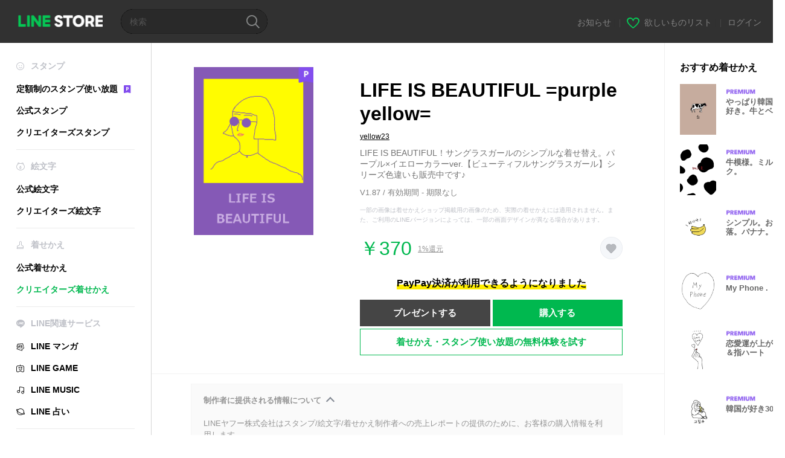

--- FILE ---
content_type: text/html;charset=UTF-8
request_url: https://store.line.me/themeshop/product/8eef21f1-b7f9-4c10-a256-3dc8b98c75b5/ja?from=theme
body_size: 12171
content:
<!DOCTYPE html>
<html lang="ja" data-lang="ja">
<head>
  
    
  <meta charset="UTF-8" />
  <meta name="viewport" content="width=device-width, user-scalable=yes, initial-scale=1" />
  <title>LIFE IS BEAUTIFUL =purple yellow= - LINE 着せかえ | LINE STORE</title>
  <meta name="description" content="LIFE IS BEAUTIFUL！サングラスガールのシンプルな着せ替え。パープル×イエローカラーver.【ビューティフルサングラスガール】シリーズ色違いも販売中です♪" />
  <meta name="format-detection" content="telephone=no" />

    
  <meta property="og:type" content="website"/>
  <meta property="og:title" content="LIFE IS BEAUTIFUL =purple yellow= - LINE 着せかえ | LINE STORE" />
  <meta property="og:url" content="https://store.line.me/themeshop/product/8eef21f1-b7f9-4c10-a256-3dc8b98c75b5/ja?from=theme" />
  <meta property="og:description" content="LIFE IS BEAUTIFUL！サングラスガールのシンプルな着せ替え。パープル×イエローカラーver.【ビューティフルサングラスガール】シリーズ色違いも販売中です♪" />
  <meta property="og:site_name" content="LINE STORE" />

  <meta property="og:locale" content="ja_JP" />
  <meta property="og:locale:alternative"
        content="en_US" /><meta property="og:locale:alternative"
        content="id_ID" /><meta property="og:locale:alternative"
        content="th_TH" /><meta property="og:locale:alternative"
        content="en_PI" /><meta property="og:locale:alternative"
        content="ko_KR" /><meta property="og:locale:alternative"
        content="zh_HK" /><meta property="og:locale:alternative"
        content="en_UD" /><meta property="og:locale:alternative"
        content="pt_BR" /><meta property="og:locale:alternative"
        content="en_IN" /><meta property="og:locale:alternative"
        content="ja_JP" /><meta property="og:locale:alternative"
        content="ja_KS" /><meta property="og:locale:alternative"
        content="en_GB" /><meta property="og:locale:alternative"
        content="zh_MO" /><meta property="og:locale:alternative"
        content="zh_TW" />
  
    
    
      <meta property="og:image" content="https://shop.line-scdn.net/themeshop/v1/products/8e/ef/21/8eef21f1-b7f9-4c10-a256-3dc8b98c75b5/88/WEBSTORE/icon_198x278.png" />
      <meta name="twitter:image" content="https://shop.line-scdn.net/themeshop/v1/products/8e/ef/21/8eef21f1-b7f9-4c10-a256-3dc8b98c75b5/88/WEBSTORE/icon_198x278.png" />
    
    
  
  <meta name="twitter:title" content="LIFE IS BEAUTIFUL =purple yellow= - LINE 着せかえ | LINE STORE" />
  <meta name="twitter:description" content="LIFE IS BEAUTIFUL！サングラスガールのシンプルな着せ替え。パープル×イエローカラーver.【ビューティフルサングラスガール】シリーズ色違いも販売中です♪" />
  <meta name="twitter:card" content="summary">

    
  <link rel="canonical" href="https://store.line.me/themeshop/product/8eef21f1-b7f9-4c10-a256-3dc8b98c75b5/ja?from=theme">
  <link rel="alternate" hreflang="ja" href="https://store.line.me/themeshop/product/8eef21f1-b7f9-4c10-a256-3dc8b98c75b5/ja?from=theme"/><link rel="alternate" hreflang="en" href="https://store.line.me/themeshop/product/8eef21f1-b7f9-4c10-a256-3dc8b98c75b5/en?from=theme"/><link rel="alternate" hreflang="zh-Hant" href="https://store.line.me/themeshop/product/8eef21f1-b7f9-4c10-a256-3dc8b98c75b5/zh-Hant?from=theme"/><link rel="alternate" hreflang="ko" href="https://store.line.me/themeshop/product/8eef21f1-b7f9-4c10-a256-3dc8b98c75b5/ko?from=theme"/><link rel="alternate" hreflang="th" href="https://store.line.me/themeshop/product/8eef21f1-b7f9-4c10-a256-3dc8b98c75b5/th?from=theme"/><link rel="alternate" hreflang="id" href="https://store.line.me/themeshop/product/8eef21f1-b7f9-4c10-a256-3dc8b98c75b5/id?from=theme"/><link rel="alternate" hreflang="pt-BR" href="https://store.line.me/themeshop/product/8eef21f1-b7f9-4c10-a256-3dc8b98c75b5/pt-BR?from=theme"/><link rel="alternate" hreflang="x-default" href="https://store.line.me/themeshop/product/8eef21f1-b7f9-4c10-a256-3dc8b98c75b5?from=theme"/>

    
  
    <meta name="mobile-web-app-capable" content="yes" />
    <meta name="application-name" content="LINE STORE" />
    <meta name="apple-mobile-web-app-capable" content="yes" />
    <meta name="apple-mobile-web-app-status-bar-style" content="black" />
    <meta name="apple-mobile-web-app-title" content="LINE STORE" />
  

    
  <link rel="apple-touch-icon" sizes="228x228"
        href="https://scdn.line-apps.com/n/line_store_sp/img/apple_touch_icon_228_20160805.png" />
  <link rel="apple-touch-icon-precomposed"
        href="https://scdn.line-apps.com/n/line_store_sp/img/apple_touch_icon_144_20160805.png" />
  <link rel="icon" sizes="192x192" type="image/png"
        href="https://scdn.line-apps.com/n/line_store_sp/img/apple_touch_icon_192_20160805.png" />
  <link rel="shortcut icon" type="image/x-icon"
        href="https://scdn.line-apps.com/n/line_store_sp/img/favicon_20160805.ico" />

    
  <noscript>
    <div style="padding: 10px; text-align: center; background-color: #fffcca;">JavaScriptが無効です
ブラウザの設定で有効にしてください</div>
  </noscript>

    


<script type="application/ld+json">
  {
    "@context": "https://schema.org",
    "@type": "Product",
    "sku": "8eef21f1-b7f9-4c10-a256-3dc8b98c75b5",
    "url": "https://store.line.me/themeshop/product/8eef21f1-b7f9-4c10-a256-3dc8b98c75b5/ja",
    
    "name": "LIFE IS BEAUTIFUL =purple yellow=",
    "description": "LIFE IS BEAUTIFUL\uFF01\u30B5\u30F3\u30B0\u30E9\u30B9\u30AC\u30FC\u30EB\u306E\u30B7\u30F3\u30D7\u30EB\u306A\u7740\u305B\u66FF\u3048\u3002\u30D1\u30FC\u30D7\u30EB\u00D7\u30A4\u30A8\u30ED\u30FC\u30AB\u30E9\u30FCver.\u3010\u30D3\u30E5\u30FC\u30C6\u30A3\u30D5\u30EB\u30B5\u30F3\u30B0\u30E9\u30B9\u30AC\u30FC\u30EB\u3011\u30B7\u30EA\u30FC\u30BA\u8272\u9055\u3044\u3082\u8CA9\u58F2\u4E2D\u3067\u3059\u266A",
    "image": "https://shop.line-scdn.net/themeshop/v1/products/8e/ef/21/8eef21f1-b7f9-4c10-a256-3dc8b98c75b5/88/WEBSTORE/icon_198x278.png",
    
    "offers": {
      "@type": "Offer",
      "price": "370",
      "priceCurrency": "JPY",
      "url": "https://store.line.me/themeshop/product/8eef21f1-b7f9-4c10-a256-3dc8b98c75b5/ja"
      
      ,"seller": {
         "@type": "Organization",
         "name": "yellow23",
         "url": "https://store.line.me/themeshop/author/98445/ja"
      }
      
    }
    
    
  }
</script>


  
  
  
    
      
    
  

  <link href="https://static.line-scdn.net/laicon/edge/8.0/laicon.min.css" rel="stylesheet" crossorigin="anonymous" defer/>
  <link rel="stylesheet" crossorigin="anonymous" href="https://static.line-scdn.net/line_store/19b8c4ac38c/pc/css/line_store_pc.css"/>
  
  
    <link rel="stylesheet" crossorigin="anonymous" href="https://static.line-scdn.net/line_store/edge/store-vite/main.CawiWzHC.min.css" />
  
  

</head>
<body class="ExOsMac">
<div class="LyWrap">
  
  
  <div id="header-banner-root"></div>

  <header class="LyHead">
  <h1 class="MdGHD01Logo">
    <a href="/home/ja">LINE STORE</a>
  </h1>
  
  <div class="MdGHD02Search" data-widget="SearchBox">
    <form method="GET" action="/search/ja">
      <span class="MdIcoSearch01 FnSearchIcon" data-test="search-icon"></span>
      <span></span>
      <input class="FnSearchInput" data-test="search-field" type="text" name="q" placeholder="検索" value="" />
    </form>
  </div>
  <ul class="MdGHD03Util">
    <li class="mdGHD03Li">
      <a href="/notice/list/ja">
        <span>お知らせ</span>
      </a>
      <span class="mdGHD03Line">|</span>
    </li>
    <li class="mdGHD03Li" data-test="wishlist-btn">
      <a href="/wishlist/ja"><span class="MdIcoWishlist01"></span><span>欲しいものリスト</span></a>
      <span class="mdGHD03Line">|</span>
    </li>
    
    
    <li class="mdGHD03Li" data-test="login-btn"><a href="/login/ja?url=%2Fthemeshop%2Fproduct%2F8eef21f1-b7f9-4c10-a256-3dc8b98c75b5%2Fja%3Ffrom%3Dtheme" rel="nofollow">ログイン</a></li>
  </ul>
</header>
  
  
  <div class="LyContents MdCF">
    
    
      <div class="LySub">
  <nav class="MdSB06Nav" role="navigation">
    
    <ul>
      <li class="title flexVerticalCenter">
        <i class="lar la-smile"></i>
        <span>スタンプ</span>
      </li>
      <li>
        <a class="flexVerticalCenter"
           href="/stickers-premium/landing/ja">
            <span data-event-category="sticker"
                  data-event-label="Premium"
                  data-event-action="click_premium_sidemenu_PC">定額制のスタンプ使い放題</span>
          <img src="https://static.line-scdn.net/line_store/1814c5eeaa1/pc/img/common/img_charge_premium.svg" height="14" alt="" style="margin-left: 10px;" />
        </a>
      </li>
      
        
        
      
        
        
      
        <li data-test="stickershop-side-menu-item">
          <a href="/stickershop/home/general/ja"
             data-event-category="common"
             data-event-action="click_menu_sticker_pc">公式スタンプ</a>
        </li>
        
      
        
        <li data-test="creators-stickershop-side-menu-item">
          <a href="/stickershop/home/user/ja"
             data-event-category="common"
             data-event-action="click_menu_cm-sticker_pc">クリエイターズスタンプ</a>
        </li>
      
        
        
      
        
        
      
        
        
      
        
        
      
        
        
      
        
        
      
        
        
      
        
        
      
        
        
      
    </ul>
    <hr>
    <ul>
      <li class="title flexVerticalCenter">
        <i class="labr la-line-friends"></i>
        <span>絵文字</span>
      </li>
      
        
        
      
        
        
      
        
        
      
        
        
      
        <li data-test="emojishop-side-menu-item">
          <a href="/emojishop/home/general/ja"
             data-event-category="common"
             data-event-action="click_menu_emoji_pc">公式絵文字</a>
        </li>
        
      
        
        <li data-test="creators-emojishop-side-menu-item">
          <a href="/emojishop/home/creators/ja"
             data-event-category="common"
             data-event-action="click_menu_cs-emoji_pc">クリエイターズ絵文字</a>
        </li>
      
        
        
      
        
        
      
        
        
      
        
        
      
        
        
      
        
        
      
        
        
      
    </ul>
    <hr>
    <ul>
      <li class="title flexVerticalCenter">
        <i class="lar la-brush"></i> <span>着せかえ</span>
      </li>
      
        
        
      
        
        
      
        
        
      
        
        
      
        
        
      
        
        
      
        <li data-test="themeshop-side-menu-item">
          <a href="/themeshop/home/ja"
             data-event-category="common"
             data-event-action="click_menu_theme_pc">公式着せかえ</a>
        </li>
        
      
        
        <li data-test="creators-themeshop-side-menu-item" class="ExSelected">
          <a href="/themeshop/home/creators/ja"
             data-event-category="common"
             data-event-action="click_menu_cs-theme_pc">クリエイターズ着せかえ</a>
        </li>
      
        
        
      
        
        
      
        
        
      
        
        
      
        
        
      
    </ul>
    <hr>
    <ul data-test="side-menu">
      <li class="title flexVerticalCenter">
        <i class="labr la-line-messenger-alt"></i>
        <span>LINE関連サービス</span>
      </li>
      
        
        
        
        
        
        
        
      
        
        
        
        
        
        
        
      
        
        
        
        
        
        
        
      
        
        
        
        
        
        
        
      
        
        
        
        
        
        
        
      
        
        
        
        
        
        
        
      
        
        
        
        
        
        
        
      
        
        
        
        
        
        
        
      
        
        <li data-test="mangashop-side-menu-item">
          <a class="flexVerticalCenter" href="/family/manga/ja">
            <i class="line-manga"></i>
            <span data-event-category="common"
                  data-event-action="click_menu_manga_pc">LINE マンガ</span>
          </a>
        </li>
        
        
        
        
        
      
        
        
        <li data-test="gameshop-side-menu-item">
          <a class="flexVerticalCenter" href="/game/ja">
            <i class="labr la-line-faceplay"></i>
            <span data-event-category="common"
                  data-event-action="click_menu_game_pc">LINE GAME</span>
          </a>
        </li>
        
        
        
        
      
        
        
        
        
        <li data-test="musicshop-side-menu-item">
          <a class="flexVerticalCenter" href="/family/music/ja">
            <i class="lar la-music"></i>
            <span data-event-category="common"
                  data-event-action="click_menu_music_pc">LINE MUSIC</span>
          </a>
        </li>
        
        
      
        
        
        
        
        
        <li data-test="uranaishop-side-menu-item">
          <a class="flexVerticalCenter" href="/family/uranai/ja">
            <i class="labr la-line-discovery"></i>
            <span data-event-category="common"
                  data-event-action="click_menu_fortune_pc">LINE 占い</span>
          </a>
        </li>
        
      
        
        
        
        
        
        
        
      
    </ul>
    <hr>
    <ul>
      <li>
        <a class="flexVerticalCenter" href="https://help.line.me/webstore/web?lang=ja">
          <i class="lar la-question-circle"></i>
          <span>ヘルプ</span>
        </a>
      </li>
    </ul>
  </nav>
  
</div>
    
    
    
    <div class="LyMain" role="main">
      
  
    
      
    
  

      
      <section class="MdBox03">
        <div class="mdBox03Inner01">
          <div class="MdCMN38EndTop mdCMN38Theme">
            <div class="mdCMN38Img">
              
  
  <img height="278"
       width="198"
       alt="LIFE IS BEAUTIFUL =purple yellow="
       src="https://shop.line-scdn.net/themeshop/v1/products/8e/ef/21/8eef21f1-b7f9-4c10-a256-3dc8b98c75b5/88/WEBSTORE/icon_198x278.png" />


              <div class="MdIcoPremium_b">Premium</div>
            </div>
            <div class="mdCMN38Item01">
              <div class="mdCMN38Item0lHead">
                
                
                <p class="mdCMN38Item01Ttl" data-test="theme-name-title">LIFE IS BEAUTIFUL =purple yellow=</p>
              </div>
              <a class="mdCMN38Item01Author"
                 data-test="theme-author"
                 href="/themeshop/author/98445/ja">yellow23</a>
              <p class="mdCMN38Item01Txt">LIFE IS BEAUTIFUL！サングラスガールのシンプルな着せ替え。パープル×イエローカラーver.【ビューティフルサングラスガール】シリーズ色違いも販売中です♪</p>
              <p class="mdCMN38Period">V1.87 / 有効期間 - 期限なし</p>
              <p class="mdCMN38LegalNotice">一部の画像は着せかえショップ掲載用の画像のため、実際の着せかえには適用されません。また、ご利用のLINEバージョンによっては、一部の画面デザインが異なる場合があります。</p>
              <div class="mdCMN38Item01Info">
                <p class="mdCMN38Item01Price" data-test="theme-price">￥370</p>
                
  <div class="mdCMN38Item01Cash">
    <a href="/creditback/ja">
      <p class="mdCMN38Item01CashNum">
        <ins class="mdCMN38Ins" data-test="creditback-rate">1%還元</ins>
      </p>
    </a>
  </div>
  

                
                
                <p class="mdCMN38Item01Wish"
                   onclick="moveToAddWish()">
                  <label class="MdIco01Wish">
                    <input type="checkbox" name="" value="" class="mdIco01WishInp" data-widget="WishCheckbox">
                    <span class="mdIco01WishTxt" data-test="wish-btn">リストに追加する</span>
                  </label>
                </p>
                <script>
                  /*<![CDATA[*/
                  function moveToAddWish(){
                    document.location = "\/login\/ja?url=\/themeshop\/product\/8eef21f1-b7f9-4c10-a256-3dc8b98c75b5\/wish\/ja?_csrf%3Dd37aa13a-1e1c-440a-b79f-78cc3e95e41a";
                  }
                  /*]]>*/
                </script>
                
              </div>
              
  
    <p class="mdCMN38Item01Txt02" data-test="payment-info">
      <span class="mdCMN38BgBorder">PayPay決済が利用できるようになりました</span>
    </p>
  

              <ul class="mdCMN38Item01Ul">
                
                
                  <li>
                    
  <button type="button" 
          class="MdBtn01P02"
          data-test="present-btn"
          data-href="/login/?url=%2Fthemeshop%2Fproduct%2F8eef21f1-b7f9-4c10-a256-3dc8b98c75b5%2Fja%3Ffrom%3Dtheme"
          data-widget="LinkButton">プレゼントする</button>

                  </li>
                  <li>
                    
  <button type="button" 
          class="MdBtn01P01"
          data-test="purchase-btn"
          rel="nofollow"
          data-href = "/themeshop/payment?id=8eef21f1-b7f9-4c10-a256-3dc8b98c75b5&amp;confirmedPrice=%EF%BF%A5370"
          data-widget = "PopUpButton"
          data-win-height="800"
          data-win-width="815"
          data-reload="true">購入する</button>

                  </li>
                
              </ul>
              
  
    <div class="mdCMN38Item01Sub">
      <button type="button" class="MdBtn03 mdBtn03P01"
              data-widget="LinkButton"
              data-href="/stickers-premium/theme/redirectToSubscriptionLpIfNeeded/ja?productId=8eef21f1-b7f9-4c10-a256-3dc8b98c75b5"
              data-event-category="sticker"
              data-event-label="theme_creators"
              data-event-action="click_theme_premium_trial_PC">着せかえ・スタンプ使い放題の無料体験を試す</button>
      
      
      
      
      
      
      
    </div>
  

              
            </div>
          </div>
          <div class="MdHLine01"></div>
          <div class="MdCMN09DetailView mdCMN09Theme">
  <div class="mdCMN09Preview">
    
    <div class="mdCMN09PreviewTxt" data-test="preview-text">
      
  <div data-widget="CreatorDisclaimerAccordion"
       data-update-collapse-disclaimer-api-param="USER_DISCLAIMER"
       data-update-collapse-disclaimer-api="/api/disclaimer/update/ja"
       style="margin-bottom: 10px;">
    <div class="accordion-button"
         data-collapse-target="#disclaimer"
         data-test="disclaimer-accordion-button">
      <span>制作者に提供される情報について</span>
    </div>
    <p id="disclaimer" data-test="disclaimer">
      <br>
      LINEヤフー株式会社はスタンプ/絵文字/着せかえ制作者への売上レポートの提供のために、お客様の購入情報を利用します。<br>購入日付、登録国情報は制作者から確認することができます。(お客様を直接識別可能な情報は含まれません)
    </p>
  </div>

    </div>
  </div>
  <div class="mdCMN09ImgList">
    <div class="mdCMN09ImgListWarp">
      <ul class="mdCMN09Ul FnSticker_animation_list_img">
        <li class="mdCMN09Li">
          <span class="mdCMN09Image"
                style="background-image: url(&#39;https://shop.line-scdn.net/themeshop/v1/products/8e/ef/21/8eef21f1-b7f9-4c10-a256-3dc8b98c75b5/88/ANDROID/ja/preview_002_720x1232.png&#39;); width: 340px; height: 581.7777777778px; background-size: 340px 581.7777777778px"
                oncontextmenu="return false;"></span>
        </li>
        <li class="mdCMN09Li">
          <span class="mdCMN09Image"
                style="background-image: url(&#39;https://shop.line-scdn.net/themeshop/v1/products/8e/ef/21/8eef21f1-b7f9-4c10-a256-3dc8b98c75b5/88/ANDROID/ja/preview_003_720x1232.png&#39;); width: 340px; height: 581.7777777778px; background-size: 340px 581.7777777778px"
                oncontextmenu="return false;"></span>
        </li>
        <li class="mdCMN09Li">
          <span class="mdCMN09Image"
                style="background-image: url(&#39;https://shop.line-scdn.net/themeshop/v1/products/8e/ef/21/8eef21f1-b7f9-4c10-a256-3dc8b98c75b5/88/ANDROID/ja/preview_004_720x1232.png&#39;); width: 340px; height: 581.7777777778px; background-size: 340px 581.7777777778px"
                oncontextmenu="return false;"></span>
        </li>
        <li class="mdCMN09Li">
          <span class="mdCMN09Image"
                style="background-image: url(&#39;https://shop.line-scdn.net/themeshop/v1/products/8e/ef/21/8eef21f1-b7f9-4c10-a256-3dc8b98c75b5/88/ANDROID/ja/preview_005_720x1232.png&#39;); width: 340px; height: 581.7777777778px; background-size: 340px 581.7777777778px"
                oncontextmenu="return false;"></span>
        </li>
      </ul>
    </div>
  </div>
  <p class="mdCMN09Copy">(C)yellow23</p>
  <p class="mdCMN09Txt">
   <a href="javascript:;"
      data-widget="EventTrigger"
      data-event-name="openModalWindow"
      data-event-target="EnvironmentCaution">注意事項</a>
   <a data-widget="PopUpButton"
      data-win-height="760"
      data-win-width="692"
      data-reload="true"
      href="/report/themeshop/8eef21f1-b7f9-4c10-a256-3dc8b98c75b5/ja">通報</a>
  </p>
  <div class="MdCMN22Share">
  <ul class="mdCMN22ShareUl">
    <li class="mdCMN22ShareLi">
      <a href="javascript:;"
         data-test="line-btn"
         data-widget="ShareButton"
         data-type="line_timeline"
         title="LINE" data-share-text="LIFE IS BEAUTIFUL =purple yellow= - LINE 着せかえ | LINE STORE" data-share-url="https://store.line.me/themeshop/product/8eef21f1-b7f9-4c10-a256-3dc8b98c75b5/ja?from=theme">
        <span class="mdCMN22ShareLINE">LINE Share</span>
      </a>
    </li>
    <li class="mdCMN22ShareLi">
      <a href="javascript:;"
         data-test="twitter-btn"
         data-widget="ShareButton"
         data-type="tw"
         title="X（旧Twitter）" data-share-text="LIFE IS BEAUTIFUL =purple yellow= - LINE 着せかえ | LINE STORE" data-share-url="https://store.line.me/themeshop/product/8eef21f1-b7f9-4c10-a256-3dc8b98c75b5/ja?from=theme">
        <span class="mdCMN22ShareTW">X（旧Twitter） Share</span>
      </a>
    </li>
    <li class="mdCMN22ShareLi">
      <a href="javascript:;"
         data-test="facebook-btn"
         data-widget="ShareButton"
         data-type="fb"
         title="Facebook" data-share-text="LIFE IS BEAUTIFUL =purple yellow= - LINE 着せかえ | LINE STORE" data-share-url="https://store.line.me/themeshop/product/8eef21f1-b7f9-4c10-a256-3dc8b98c75b5/ja?from=theme">
        <span class="mdCMN22ShareFB">Facebook Share</span>
      </a>
    </li>
  </ul>
  <!--/MdCMN22Share-->
</div>
</div>
        </div>
        <div class="mdBox03Inner02">
  <div class="MdHead01">
    <h2 class="MdTtl02"
        data-test="recommended-theme-title">おすすめ着せかえ</h2>
  </div>
  <div class="MdCMN01List">
    <ul class="mdCMN01Ul"
        data-test="recommended-theme-list">
      <li class="mdCMN01Li">

        <a href="/themeshop/product/d212cc8b-5539-4f36-8051-ce9e6eec5041/ja?from=theme">
          <div class="MdCMN07Item mdCMN07Theme">
            <div class="mdCMN07Img">
              
  
  <img height="84"
       width="60"
       alt="やっぱり韓国が好き。牛とベージュ"
       src="https://shop.line-scdn.net/themeshop/v1/products/d2/12/cc/d212cc8b-5539-4f36-8051-ce9e6eec5041/89/WEBSTORE/icon_198x278.png" />


            </div>
            <div class="mdCMN07Txt" data-test="recommended-theme-name">
              
  
  
  <span class="MdIco01Premium">Premium</span>

              <h3 class="mdCMN07Ttl">やっぱり韓国が好き。牛とベージュ</h3>
            </div>
          </div>
        </a>
      </li>
      <li class="mdCMN01Li">

        <a href="/themeshop/product/f3c6c80e-0a16-4cdf-b629-63897af82c5a/ja?from=theme">
          <div class="MdCMN07Item mdCMN07Theme">
            <div class="mdCMN07Img">
              
  
  <img height="84"
       width="60"
       alt="牛模様。ミルク。"
       src="https://shop.line-scdn.net/themeshop/v1/products/f3/c6/c8/f3c6c80e-0a16-4cdf-b629-63897af82c5a/89/WEBSTORE/icon_198x278.png" />


            </div>
            <div class="mdCMN07Txt" data-test="recommended-theme-name">
              
  
  
  <span class="MdIco01Premium">Premium</span>

              <h3 class="mdCMN07Ttl">牛模様。ミルク。</h3>
            </div>
          </div>
        </a>
      </li>
      <li class="mdCMN01Li">

        <a href="/themeshop/product/8c3ff6a3-084e-40af-b910-532037dce6f1/ja?from=theme">
          <div class="MdCMN07Item mdCMN07Theme">
            <div class="mdCMN07Img">
              
  
  <img height="84"
       width="60"
       alt="シンプル。お洒落。バナナ。"
       src="https://shop.line-scdn.net/themeshop/v1/products/8c/3f/f6/8c3ff6a3-084e-40af-b910-532037dce6f1/94/WEBSTORE/icon_198x278.png" />


            </div>
            <div class="mdCMN07Txt" data-test="recommended-theme-name">
              
  
  
  <span class="MdIco01Premium">Premium</span>

              <h3 class="mdCMN07Ttl">シンプル。お洒落。バナナ。</h3>
            </div>
          </div>
        </a>
      </li>
      <li class="mdCMN01Li">

        <a href="/themeshop/product/dfb67bd7-2564-44f4-8148-3d1cea160a9e/ja?from=theme">
          <div class="MdCMN07Item mdCMN07Theme">
            <div class="mdCMN07Img">
              
  
  <img height="84"
       width="60"
       alt="My Phone ."
       src="https://shop.line-scdn.net/themeshop/v1/products/df/b6/7b/dfb67bd7-2564-44f4-8148-3d1cea160a9e/125/WEBSTORE/icon_198x278.png" />


            </div>
            <div class="mdCMN07Txt" data-test="recommended-theme-name">
              
  
  
  <span class="MdIco01Premium">Premium</span>

              <h3 class="mdCMN07Ttl">My Phone .</h3>
            </div>
          </div>
        </a>
      </li>
      <li class="mdCMN01Li">

        <a href="/themeshop/product/a154473d-9d39-49e4-97ec-0eb46aa224fb/ja?from=theme">
          <div class="MdCMN07Item mdCMN07Theme">
            <div class="mdCMN07Img">
              
  
  <img height="84"
       width="60"
       alt="恋愛運が上がる＆指ハート"
       src="https://shop.line-scdn.net/themeshop/v1/products/a1/54/47/a154473d-9d39-49e4-97ec-0eb46aa224fb/106/WEBSTORE/icon_198x278.png" />


            </div>
            <div class="mdCMN07Txt" data-test="recommended-theme-name">
              
  
  
  <span class="MdIco01Premium">Premium</span>

              <h3 class="mdCMN07Ttl">恋愛運が上がる＆指ハート</h3>
            </div>
          </div>
        </a>
      </li>
      <li class="mdCMN01Li">

        <a href="/themeshop/product/4217b25c-e1a3-4204-af3c-587f3cafd96a/ja?from=theme">
          <div class="MdCMN07Item mdCMN07Theme">
            <div class="mdCMN07Img">
              
  
  <img height="84"
       width="60"
       alt="韓国が好き30"
       src="https://shop.line-scdn.net/themeshop/v1/products/42/17/b2/4217b25c-e1a3-4204-af3c-587f3cafd96a/95/WEBSTORE/icon_198x278.png" />


            </div>
            <div class="mdCMN07Txt" data-test="recommended-theme-name">
              
  
  
  <span class="MdIco01Premium">Premium</span>

              <h3 class="mdCMN07Ttl">韓国が好き30</h3>
            </div>
          </div>
        </a>
      </li>
      <li class="mdCMN01Li">

        <a href="/themeshop/product/fe75dcdd-0129-4d43-b6da-4257b7dc694e/ja?from=theme">
          <div class="MdCMN07Item mdCMN07Theme">
            <div class="mdCMN07Img">
              
  
  <img height="84"
       width="60"
       alt="シンプル イズ ベスト"
       src="https://shop.line-scdn.net/themeshop/v1/products/fe/75/dc/fe75dcdd-0129-4d43-b6da-4257b7dc694e/127/WEBSTORE/icon_198x278.png" />


            </div>
            <div class="mdCMN07Txt" data-test="recommended-theme-name">
              
  
  
  <span class="MdIco01Premium">Premium</span>

              <h3 class="mdCMN07Ttl">シンプル イズ ベスト</h3>
            </div>
          </div>
        </a>
      </li>
      <li class="mdCMN01Li">

        <a href="/themeshop/product/7ee71878-efb6-428b-8f28-3f67881461a1/ja?from=theme">
          <div class="MdCMN07Item mdCMN07Theme">
            <div class="mdCMN07Img">
              
  
  <img height="84"
       width="60"
       alt="ぞうの着せ替え。"
       src="https://shop.line-scdn.net/themeshop/v1/products/7e/e7/18/7ee71878-efb6-428b-8f28-3f67881461a1/101/WEBSTORE/icon_198x278.png" />


            </div>
            <div class="mdCMN07Txt" data-test="recommended-theme-name">
              
  
  
  <span class="MdIco01Premium">Premium</span>

              <h3 class="mdCMN07Ttl">ぞうの着せ替え。</h3>
            </div>
          </div>
        </a>
      </li>
      <li class="mdCMN01Li">

        <a href="/themeshop/product/6f6c6bb9-5f3a-4c25-a73a-c7553ea5f4fb/ja?from=theme">
          <div class="MdCMN07Item mdCMN07Theme">
            <div class="mdCMN07Img">
              
  
  <img height="84"
       width="60"
       alt="韓国語 &amp; アイス～チョコミント～"
       src="https://shop.line-scdn.net/themeshop/v1/products/6f/6c/6b/6f6c6bb9-5f3a-4c25-a73a-c7553ea5f4fb/104/WEBSTORE/icon_198x278.png" />


            </div>
            <div class="mdCMN07Txt" data-test="recommended-theme-name">
              
  
  
  <span class="MdIco01Premium">Premium</span>

              <h3 class="mdCMN07Ttl">韓国語 &amp; アイス～チョコミント～</h3>
            </div>
          </div>
        </a>
      </li>
      <li class="mdCMN01Li">

        <a href="/themeshop/product/a4bfde4f-a5ea-4df1-9659-10c22283c1d4/ja?from=theme">
          <div class="MdCMN07Item mdCMN07Theme">
            <div class="mdCMN07Img">
              
  
  <img height="84"
       width="60"
       alt="やっぱり韓国が好き。恐竜。"
       src="https://shop.line-scdn.net/themeshop/v1/products/a4/bf/de/a4bfde4f-a5ea-4df1-9659-10c22283c1d4/86/WEBSTORE/icon_198x278.png" />


            </div>
            <div class="mdCMN07Txt" data-test="recommended-theme-name">
              
  
  
  <span class="MdIco01Premium">Premium</span>

              <h3 class="mdCMN07Ttl">やっぱり韓国が好き。恐竜。</h3>
            </div>
          </div>
        </a>
      </li>
      <li class="mdCMN01Li">

        <a href="/themeshop/product/9079d37d-77ba-4e59-84a0-84f8b8d47350/ja?from=theme">
          <div class="MdCMN07Item mdCMN07Theme">
            <div class="mdCMN07Img">
              
  
  <img height="84"
       width="60"
       alt="from"
       src="https://shop.line-scdn.net/themeshop/v1/products/90/79/d3/9079d37d-77ba-4e59-84a0-84f8b8d47350/109/WEBSTORE/icon_198x278.png" />


            </div>
            <div class="mdCMN07Txt" data-test="recommended-theme-name">
              
  
  
  <span class="MdIco01Premium">Premium</span>

              <h3 class="mdCMN07Ttl">from</h3>
            </div>
          </div>
        </a>
      </li>
      <li class="mdCMN01Li">

        <a href="/themeshop/product/b6096ef6-a819-450b-95a5-0774950f614f/ja?from=theme">
          <div class="MdCMN07Item mdCMN07Theme">
            <div class="mdCMN07Img">
              
  
  <img height="84"
       width="60"
       alt="韓国が好き21"
       src="https://shop.line-scdn.net/themeshop/v1/products/b6/09/6e/b6096ef6-a819-450b-95a5-0774950f614f/95/WEBSTORE/icon_198x278.png" />


            </div>
            <div class="mdCMN07Txt" data-test="recommended-theme-name">
              
  
  
  <span class="MdIco01Premium">Premium</span>

              <h3 class="mdCMN07Ttl">韓国が好き21</h3>
            </div>
          </div>
        </a>
      </li>
      <li class="mdCMN01Li">

        <a href="/themeshop/product/0e56adf0-fd9d-43a8-9cc7-bb21572caa67/ja?from=theme">
          <div class="MdCMN07Item mdCMN07Theme">
            <div class="mdCMN07Img">
              
  
  <img height="84"
       width="60"
       alt="ごりらの着せ替え。"
       src="https://shop.line-scdn.net/themeshop/v1/products/0e/56/ad/0e56adf0-fd9d-43a8-9cc7-bb21572caa67/103/WEBSTORE/icon_198x278.png" />


            </div>
            <div class="mdCMN07Txt" data-test="recommended-theme-name">
              
  
  
  <span class="MdIco01Premium">Premium</span>

              <h3 class="mdCMN07Ttl">ごりらの着せ替え。</h3>
            </div>
          </div>
        </a>
      </li>
      <li class="mdCMN01Li">

        <a href="/themeshop/product/bd84d6c1-0a14-4658-b5b6-6960f8f88cfa/ja?from=theme">
          <div class="MdCMN07Item mdCMN07Theme">
            <div class="mdCMN07Img">
              
  
  <img height="84"
       width="60"
       alt="くすみパープルとゆる恐竜。"
       src="https://shop.line-scdn.net/themeshop/v1/products/bd/84/d6/bd84d6c1-0a14-4658-b5b6-6960f8f88cfa/74/WEBSTORE/icon_198x278.png" />


            </div>
            <div class="mdCMN07Txt" data-test="recommended-theme-name">
              
  
  
  <span class="MdIco01Premium">Premium</span>

              <h3 class="mdCMN07Ttl">くすみパープルとゆる恐竜。</h3>
            </div>
          </div>
        </a>
      </li>
      <li class="mdCMN01Li">

        <a href="/themeshop/product/3fb88ecb-7791-40b8-b5f1-bfcf95b18224/ja?from=theme">
          <div class="MdCMN07Item mdCMN07Theme">
            <div class="mdCMN07Img">
              
  
  <img height="84"
       width="60"
       alt="カウ柄。牛。シンプル。"
       src="https://shop.line-scdn.net/themeshop/v1/products/3f/b8/8e/3fb88ecb-7791-40b8-b5f1-bfcf95b18224/55/WEBSTORE/icon_198x278.png" />


            </div>
            <div class="mdCMN07Txt" data-test="recommended-theme-name">
              
  
  
  <span class="MdIco01Premium">Premium</span>

              <h3 class="mdCMN07Ttl">カウ柄。牛。シンプル。</h3>
            </div>
          </div>
        </a>
      </li>
      <li class="mdCMN01Li">

        <a href="/themeshop/product/f295dd2d-2394-4274-b694-e8bb84777f45/ja?from=theme">
          <div class="MdCMN07Item mdCMN07Theme">
            <div class="mdCMN07Img">
              
  
  <img height="84"
       width="60"
       alt="ブルーベージュと牛。韓国語。"
       src="https://shop.line-scdn.net/themeshop/v1/products/f2/95/dd/f295dd2d-2394-4274-b694-e8bb84777f45/66/WEBSTORE/icon_198x278.png" />


            </div>
            <div class="mdCMN07Txt" data-test="recommended-theme-name">
              
  
  
  <span class="MdIco01Premium">Premium</span>

              <h3 class="mdCMN07Ttl">ブルーベージュと牛。韓国語。</h3>
            </div>
          </div>
        </a>
      </li>
      <li class="mdCMN01Li">

        <a href="/themeshop/product/5c6df47e-acf4-4d13-b3b1-8660ccc6734d/ja?from=theme">
          <div class="MdCMN07Item mdCMN07Theme">
            <div class="mdCMN07Img">
              
  
  <img height="84"
       width="60"
       alt="やっぱり韓国が好き。アボカド。"
       src="https://shop.line-scdn.net/themeshop/v1/products/5c/6d/f4/5c6df47e-acf4-4d13-b3b1-8660ccc6734d/80/WEBSTORE/icon_198x278.png" />


            </div>
            <div class="mdCMN07Txt" data-test="recommended-theme-name">
              
  
  
  <span class="MdIco01Premium">Premium</span>

              <h3 class="mdCMN07Ttl">やっぱり韓国が好き。アボカド。</h3>
            </div>
          </div>
        </a>
      </li>
      <li class="mdCMN01Li">

        <a href="/themeshop/product/55dbfbda-0e94-45a6-a219-bf31a7f9a56a/ja?from=theme">
          <div class="MdCMN07Item mdCMN07Theme">
            <div class="mdCMN07Img">
              
  
  <img height="84"
       width="60"
       alt="バナナ＋ハート ゴリラ。"
       src="https://shop.line-scdn.net/themeshop/v1/products/55/db/fb/55dbfbda-0e94-45a6-a219-bf31a7f9a56a/101/WEBSTORE/icon_198x278.png" />


            </div>
            <div class="mdCMN07Txt" data-test="recommended-theme-name">
              
  
  
  <span class="MdIco01Premium">Premium</span>

              <h3 class="mdCMN07Ttl">バナナ＋ハート ゴリラ。</h3>
            </div>
          </div>
        </a>
      </li>
      <li class="mdCMN01Li">

        <a href="/themeshop/product/f660e939-a876-4243-ad55-7c471edb18ff/ja?from=theme">
          <div class="MdCMN07Item mdCMN07Theme">
            <div class="mdCMN07Img">
              
  
  <img height="84"
       width="60"
       alt="KEY 1"
       src="https://shop.line-scdn.net/themeshop/v1/products/f6/60/e9/f660e939-a876-4243-ad55-7c471edb18ff/110/WEBSTORE/icon_198x278.png" />


            </div>
            <div class="mdCMN07Txt" data-test="recommended-theme-name">
              
  
  
  <span class="MdIco01Premium">Premium</span>

              <h3 class="mdCMN07Ttl">KEY 1</h3>
            </div>
          </div>
        </a>
      </li>
      <li class="mdCMN01Li">

        <a href="/themeshop/product/f0736221-5b8a-431d-9077-ec8acf36e4a2/ja?from=theme">
          <div class="MdCMN07Item mdCMN07Theme">
            <div class="mdCMN07Img">
              
  
  <img height="84"
       width="60"
       alt="パープル4/ hello from balloon"
       src="https://shop.line-scdn.net/themeshop/v1/products/f0/73/62/f0736221-5b8a-431d-9077-ec8acf36e4a2/109/WEBSTORE/icon_198x278.png" />


            </div>
            <div class="mdCMN07Txt" data-test="recommended-theme-name">
              
  
  
  <span class="MdIco01Premium">Premium</span>

              <h3 class="mdCMN07Ttl">パープル4/ hello from balloon</h3>
            </div>
          </div>
        </a>
      </li>
    </ul>
  </div>
</div>
      </section>
      
      
      
      
    
      
        
  
    
      
    
  

      
      
    </div>
    
  </div>
  
  
  
  <footer class="LyFoot" role="contentinfo" data-test="foot-menu">

      
    
    
    <!-- For TW -->
    

    
    
    <div class="lyFootInner">
      <h1 class="MdHide">LY Corporation Link</h1>
      <div class="MdGFT02Link">
        <ul class="mdGFT02Ul" data-test="other-country-foot-menu-ul">
          <li><a href="/terms/ja">利用規約</a></li>
          <li><a href="https://terms.line.me/line_rules?lang=ja"
                 target="_blank">プライバシーポリシー</a>
          </li>
          <li>
            <a href="/ebiz_rules/ja">特定商取引法の表記</a>
          </li>
          
          <li><a
            href="/settlement/ja">資金決済法に基づく表示</a></li>
          
        </ul>
      </div>
      <p class="MdGFT01Copy" data-test="company-name">
        <small>©&#160;<b>LY Corporation</b></small>
      </p>
    </div>
      

    <div class="MdGFT03Lang">
      <div class="mdGFT03NewSelect01" data-widget="Select" data-form=".FnLanguageSelectForm">
        <div class="mdGFT03Label"><span class="mdGFT03LabelTxt" data-test="set-language-txt"></span></div>
        <ul class="mdGFT03Ul MdHide" style="top: -202px">
          <li class="mdGFT03Li" data-action="/setLanguage/ja"
              data-selected="true">
            <a class="mdGFT03Txt">日本語</a>
          </li>
          <li class="mdGFT03Li" data-action="/setLanguage/en">
            <a class="mdGFT03Txt">English</a>
          </li>
          <li class="mdGFT03Li" data-action="/setLanguage/zh-Hant">
            <a class="mdGFT03Txt">中文(繁體)</a>
          </li>
          <li class="mdGFT03Li" data-action="/setLanguage/ko">
            <a class="mdGFT03Txt">한국어</a>
          </li>
          <li class="mdGFT03Li" data-action="/setLanguage/th">
            <a class="mdGFT03Txt">ภาษาไทย</a>
          </li>
          <li class="mdGFT03Li" data-action="/setLanguage/id">
            <a class="mdGFT03Txt">Bahasa Indonesia</a>
          </li>
          <li class="mdGFT03Li" data-action="/setLanguage/pt-BR">
            <a class="mdGFT03Txt">Português brasileiro</a>
          </li>
        </ul>
        <form class="FnLanguageSelectForm" method="POST"
              action="/setLanguage/ja"><input type="hidden" name="_csrf" value="d37aa13a-1e1c-440a-b79f-78cc3e95e41a"/>
          <input type="hidden" class="FnUrl" name="url" value="/themeshop/product/8eef21f1-b7f9-4c10-a256-3dc8b98c75b5/ja?from=theme" />
        </form>
      </div>
    </div>

  </footer>

  
  <!-- friend item templates -->
  <script type="text/template" class="FnPresentFriendTemplate">
    <tr>
      <td class="mdLYR08TdImg">
        <div class="mdLYR08Img"><img src="{{imageUrl}}" /></div>
      </td>
      <td class="mdLYR08TdTxt">
        <div class="mdLYR08Txt">{{name}}</div>
      </td>
      <td class="mdLYR08TdBtn"><a class="MdBtn05 FnFrindSelectBtn" href="javascript:;"><span
        class="mdBtn05Inner"><span
        class="mdBtn05Txt">選択</span></span></a></td>
    </tr>
  </script>

  <!-- templates for radio buttons -->
  <script type="text/template" class="FnCallPlanRadioTemplate">
    <li class="mdCMN17Li">
      <label>
        <div class="MdIcoRadio01 {{selectedClass}}">
          <span class="mdIcoRadio01Ico"></span>
          <input name="type" value="{{id}}" type="radio" data-price="{{displayPrice}}" data-product-id="{{id}}"
                 data-item-type="{{type}}" />
        </div>
        <p class="mdCMN17LiTxt">{{name}}</p>
      </label>
    </li>
  </script>
  


  
</div>

<div>
  
  
  
  <div class="MdLYR01Box"
       data-widget="ModalWindow"
       data-widget-id="ModalWindowPresent"
       style="top: 50%; left: 50%; margin-left: -241px; margin-top: -305px; display: none;'">
    <div class="MdLYR02Body mdLYR02Present"
         data-widget="PresentFriends"
         data-package-id="123456"
         data-friends-api=/api/present/friends/ja
         data-skip-template="true"
         data-win-height="800"
         data-win-width="815"
         data-submit-url="/themeshop/payment?id=8eef21f1-b7f9-4c10-a256-3dc8b98c75b5&amp;confirmedPrice=%EF%BF%A5370"
         data-to-user-param="toUserMid">
      <a class="mdLYR02Close FnModalWindowClose"
         href="javascript:;"><span class="MdBtnClose01">閉じる</span></a>
      <div class="MdLYR03Head">
        <h1 class="mdLYR03Ttl">友だちを選択</h1>
      </div>
      <div data-tab-id="0"
           style="display: none;">
        <p class="mdLYR02Desc">プレゼントを贈る友だちを選択してください。</p>
        <div class="MdLYR07Search FnFriendsSearchWrap">
          <div class="mdLYR07SearchBox">
            <input class="FnFriendsSearchInput"
                   type="text"
                   name=""
                   id=""
                   value=""
                   placeholder="検索" /><span
            class="MdIcoSearch02 FnFriendsSearchBtn"></span>
          </div>
          <div class="MdLYR08List">
            <p class="mdLYR08noR FnFriendsNoResults"
               style="display: none;">検索結果がありません。</p>
            <table class="mdLYR08Tbl FnFriendsTable"></table>
          </div>
        </div>
      </div>
      <div data-tab-id="1"
           style="display: none;">
        <p class="mdLYR02Desc">相手に送るテンプレートを選択</p>
        <div class="MdLYR08List">
          <ul class="mdLYR08Ul"
              data-widget="RadioGroup"
              data-widget-id="presentFriendsRadioGroup">
            <li class="mdLYR08Li ExSelected">
              <label></label>
              <div class="MdIcoRadio02">
                <label><span class="mdIcoRadio02Ico"></span><input name="presentTemplateId"
                                                                   value="0"
                                                                   type="radio"/></label>
              </div>
              <label><span class="mdLYR08Img01">For You - Sticker Type 01</span></label>
            </li>
            <li class="mdLYR08Li">
              <label></label>
              <div class="MdIcoRadio02">
                <label><span class="mdIcoRadio02Ico"></span><input name="presentTemplateId"
                                                                   value="1"
                                                                   type="radio"/></label>
              </div>
              <label><span class="mdLYR08Img02">For You - Sticker Type 02</span></label>
            </li>
            <li class="mdLYR08Li">
              <label></label>
              <div class="MdIcoRadio02">
                <label><span class="mdIcoRadio02Ico"></span><input name="presentTemplateId"
                                                                   value="2"
                                                                   type="radio"/></label>
              </div>
              <label><span class="mdLYR08Img03">For You - Sticker Type 03</span></label>
            </li>
            <li class="mdLYR08Li">
              <label></label>
              <div class="MdIcoRadio02">
                <label><span class="mdIcoRadio02Ico"></span><input name="presentTemplateId"
                                                                   value="3"
                                                                   type="radio"/></label>
              </div>
              <label><span class="mdLYR08Img04">For You - Sticker Type 04</span></label>
            </li>
          </ul>
          <div class="mdLYR08Send">
            <p class="mdLYR08SendTxt">
              &#x00A0;
            </p>
            <div class="mdLYR08SendBtn">
              <a class="MdBtn01 mdBtn03 FnCancelBtn"
                 href="javascript:;"><span class="mdBtn01Inner">
                <span class="mdBtn01Txt">キャンセル</span></span></a>
              <a class="MdBtn01 mdBtn01 FnSubmitBtn" href="javascript:;">
                <span class="mdBtn01Inner">
                  
                    <span class="mdBtn01Txt">￥370 購入する</span>
                  
                  
                </span>
              </a>
            </div>
          </div>
        </div>
      </div>
    </div>
  </div>

  
  <div class="MdLYR01Layer" data-widget="ModalWindow" data-widget-id="EnvironmentCaution" style="display: none;">
    <div class="mdLYR01Inner">
      <div class="mdLYR01Body">
        <div class="MdLYR22Caution">
          <h3 class="mdLYR22Ttl01">注意事項</h3>
          <p class="mdLYR22Txt01">ご利用のLINEバージョンやOSにより、<br>購入やプレゼントができない場合があります。<br>ご利用のLINEのバージョンにより<br>一部画面デザインが異なる場合がございます。</p>
        </div>
      </div>
      <div class="mdLYR01Foot">
        <button class="mdLYR01Close" data-widget="EventTrigger"
        data-event-name="closeModalWindow"
        data-event-target="EnvironmentCaution">閉じる</button>
      </div>
    </div>
  </div>

  
  <script>/*<![CDATA[*/
    function pageIsReloaded() {
      try {
        const navigationEntries = performance.getEntriesByType("navigation");

        return navigationEntries.length > 0
               && navigationEntries[0] instanceof PerformanceNavigationTiming
               && navigationEntries[0].type === 'reload';
      } catch {
        // If PerformanceNavigationTiming is unavailable, ignore this method.
        return false;
      }
    }

    document.addEventListener("DOMContentLoaded", function () {
      // If the page is reloaded, do not send the event.
      if (pageIsReloaded()) {
        return;
      }

      const url = '/api/end-page-reference/send-event';

      const data = {
        itemType: "THEME",
        itemId: "8eef21f1-b7f9-4c10-a256-3dc8b98c75b5",
        countryCode: "JP",
        viewType: "PC",
        referrer: document.referrer || '',
      };

      $.ajax({
        url: url,
        type: "POST",
        contentType: "application/json",
        data: JSON.stringify(data),
        dataType: "json",
      });
    });
  /*]]>*/</script>

</div>

  
    <div class="MdOverlay FnOverlay" style="display:none;"></div>
  


  



<script type="text/javascript">
  //<![CDATA[
  //
  var OPTIONS = {
    config: {
      debug: false,
      pageType: "themeEndPage",
      staticUrl: "https:\/\/scdn.line-apps.com\/n\/"
    },
    // define messages only used in JS
    messages: {}
  };

  OPTIONS.config.wishProduct = {
    productType: "THEME",
    productId: "8eef21f1-b7f9-4c10-a256-3dc8b98c75b5"
  };

  //
  //]]>
</script>

  <script>/*<![CDATA[*/
  (function (w, d, s, l, i) {
    w[l] = w[l] || [];
    w[l].push({'gtm.start': new Date().getTime(), event: 'gtm.js'});
    var f = d.getElementsByTagName(s)[0], j = d.createElement(s), dl = l != 'dataLayer' ? '&l=' + l : '';
    j.async = true;
    j.src = '//www.googletagmanager.com/gtm.js?id=' + i + dl;
    f.parentNode.insertBefore(j, f);
  })(window, document, 'script', 'dataLayer', 'GTM-TVHZDL');
  /*]]>*/</script>
  <script>
    OPTIONS.config.env = {
      phase: "release",
      storeDomain: "store.line.me",
      billingDomain: "store-bill.line.me",
      lineScheme: "line"
    };
    OPTIONS.config.assetsUrl = "https:\/\/static.line-scdn.net\/line_store\/";
    OPTIONS.config.tagNo = "19b8c4ac38c";

    OPTIONS.config.oa = {"friendShip":"UNSPECIFIED","searchId":"linestorejp"};

    OPTIONS.config.userStateModel = {
      isLoggedIn: false,
      country: "JP",
      language: "JAPANESE",
      languageId: "ja",
      viewType: "PC",
      isSmartphone: false,
      isIOS: false,
      hasCollapsedUserDisclaimer: false,
      isPremiumUser: false
    };

    

    
    OPTIONS.config.page = {
      type: "END_PAGE",
      pcPaymentPopup: {
        width: 815,
        height: 800
      },
      status: {
        isPremium: true
      }
    }
    

    dataLayer.push({
      'user': {
        isLoggedIn: false,
        viewType: "PC",
        displayLanguage: "JAPANESE",
        country: "JP",
        currencyType: "JPY",
        deviceModel: {
          applicationType: "ANONYMOUS",
          applicationVersion: "ANONYMOUS"
        },
      }
    });

    dataLayer.push({
      salesInformation: {
        priceTier: 3,
        isCreators: true
      },
    });
  </script>
  


  
  <script>
    function redirectErrorPage(resourceName) {
      // Do not redirect when store is in maintenance mode, since the js file is not available and will redirect
      // to the error page recursively.
      if (!location.href.includes("load_script_failed") && !location.href.includes("inMaintenance")) {
        const errorPageUrl = "\/error\/load_script_failed\/ja";
        location.href = errorPageUrl + "?resourceName=" + resourceName;
      }
    }
  </script>

  
  <script src="https://static.line-scdn.net/line_store/19b8c4ac38c/pc/js/lc.line.store.pc.main.js" crossorigin="anonymous" onerror="redirectErrorPage('pcScript')"></script>
  
  <script>
    window.popups = [];
  </script>

  
  <script>
    window.headerBanners = [{"id":"68218536c767785f0ec8a675","endTime":"2026-03-31T23:59:00+09:00","bannerUrl":"https:\/\/store.line.me\/family\/music\/?utm_source=HDBN\u0026utm_medium=Banner\u0026utm_campaign=Music10","paths":["\/family\/music"],"displayOrder":100,"image":"https:\/\/obs.line-scdn.net\/0hjWAWRUexNXh8Lis-9HxKLy5sLhYSSmxwXhohHxxRDR5QTC5zBRh5Gll-HS8ZdTpFCykcXx9RMyNQfxtSHB0fHxB-HjMWTS4uGiATYllSIDgXZS50SDQK","cashbackHeader":false}];
  </script>

  
  
  <script>
    window.experimentParams = {"enableStoreThreeMonthsPremiumCampaign":false,"enableStoreCollectionFeatureRenewal":false,"storeTopSearchKeywordEnabled":false};
  </script>

  
  

  
    <script src="/api/v2/resource/messages.js/ja?lang=ja&amp;hash=1a1592a0e3bd5dd8254d810e705bb6b4fe8760bb"
            onerror="redirectErrorPage('messageV2')"></script>
  
  
  
    <script src="https://static.line-scdn.net/line_store/edge/store-vite/main.qrSnYGlc.min.js" type="module" crossorigin="anonymous" onerror="redirectErrorPage('spaViteScript')"></script>

    
      <script src="https://static.line-scdn.net/line_store/edge/store-vite/main-legacy.5Q1HJSuo.min.js" nomodule crossorigin="anonymous" onerror="redirectErrorPage('spaViteScriptLegacy')"></script>
    
  
  



</body>
</html>
